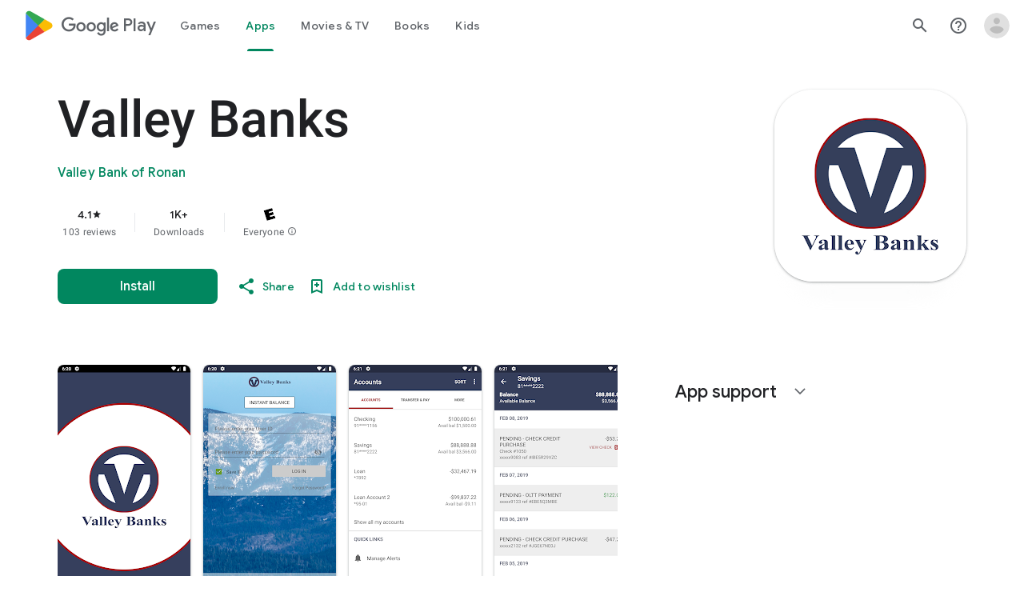

--- FILE ---
content_type: text/plain; charset=utf-8
request_url: https://play.google.com/play/log?format=json&authuser&proto_v2=true
body_size: -435
content:
["900000","1768707207856"]